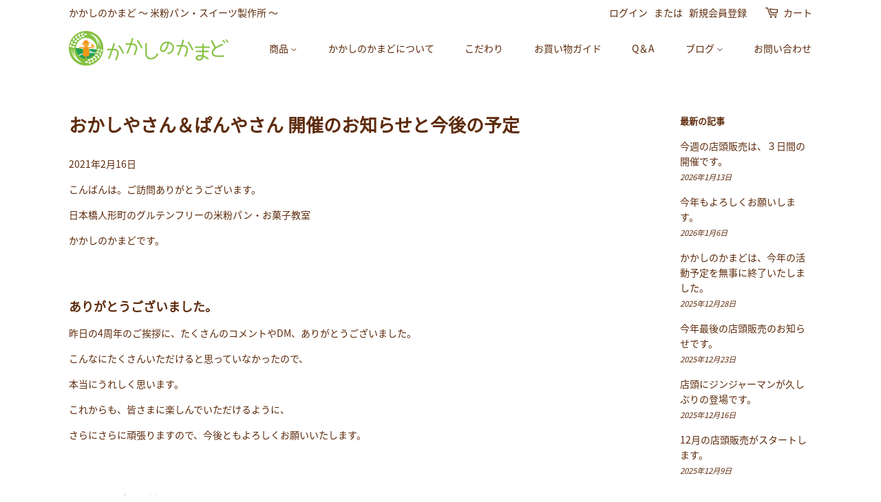

--- FILE ---
content_type: text/css
request_url: https://kakashinokamado.com/cdn/shop/t/5/assets/common.css?v=13794372956399955261617791469
body_size: 265
content:
@charaset : "utf-8";@font-face{font-family:Noto Sans JP;font-style:normal;font-weight:400;font-display:swap;src:local("Noto Sans CJK JP"),local("Noto Sans JP"),url(//fonts.gstatic.com/ea/notosansjp/v5/NotoSansJP-Regular.woff2) format("woff2"),url(//fonts.gstatic.com/ea/notosansjp/v5/NotoSansJP-Regular.woff) format("woff"),url(//fonts.gstatic.com/ea/notosansjp/v5/NotoSansJP-Regular.otf) format("opentype")}*{font-family:Noto Sans JP,sans-serif!important}a:focus,*:focus{outline:none}.cf:after{content:"";display:table;clear:both}p{line-height:1.6}.wrapper{padding:0;max-width:initial!important;width:100%}.inner_wrap{width:1080px;max-width:90%;margin:0 auto}@media screen and (max-width: 768px){.sp_br{display:block}.pc_br{display:none}}@media screen and (min-width: 769px){.sp_br{display:none}.pc_br{display:block}}.header-section{width:1080px!important;max-width:90%!important;margin:0 auto!important}.header-bar{font-weight:400}.site-header{padding:10px 0 20px}@media screen and (max-width: 768px){.header-bar{padding:15px 0 10px}.logo__image-wrapper{margin:0 auto}.announcement-bar--mobile{margin-top:20px;text-align:center;line-height:1.5}.mobile-nav-account{display:-webkit-flex;display:-ms-flexbox;display:flex;-webkit-justify-content:space-between;-ms-flex-pack:justify;justify-content:space-between;text-align:center;-webkit-align-items:center;-ms-flex-align:center;align-items:center;margin-top:15px!important}.mobile-nav-account li{width:50%}.mobile-nav-account li a{display:block;padding:15px 0}.mobile-nav-account li span{display:block;margin-top:10px}.mobile-nav-account li svg{width:18%;margin:0 auto}.mobile-nav-account .border_deco{width:1px;height:50px;background:#5d2b0c33}}@media screen and (min-width: 769px){.header-bar__left{width:50%}.header-bar__message{font-size:14px}.header-bar__right a:hover,nav a:hover,.footer-menu a:hover{opacity:.8;text-decoration:underline;color:#a14a15!important}.site-header .post-large--display-table{min-height:0}.site-header .grid--full .grid__item:first-child{width:27%!important}.site-header .grid--full .grid__item:last-child{width:73%!important}.site-nav{font-size:14px}.site-nav{display:flex;justify-content:space-between;flex-wrap:nowrap}.site-nav__link{padding:0;font-weight:400!important}.site-nav__dropdown{padding-top:10px!important}.site-nav__dropdown a{padding:10px 20px;font-size:14px}}@media screen and (min-width: 769px) and (max-width: 960px){.site-header .grid__item{width:100%;display:unset!important}.site-header .h1{margin-bottom:20px}}footer{width:1080px;max-width:90%;margin:0 auto;background-color:initial!important;position:relative}.site-footer .rte img{width:212px}.site-footer h3{margin:0!important}.site-footer .grid-uniform .grid__item{float:initial}#shopify-section-footer{background:url(/cdn/shop/files/background-beige.jpg?v=1600046317);background-size:auto;position:relative;border-top:2px solid #F39817}#shopify-section-footer:before{background-color:#00000008;position:absolute;top:0;right:0;bottom:0;left:0;content:" "}@media screen and (max-width: 768px){.site-footer .wrapper{text-align:center}.site-footer .grid-uniform{display:block}.site-footer .medium--one-half{width:100%!important;margin-top:30px}.footer-menu{display:block}.footer-menu li{font-size:16px;margin:16px 0}.footer-menu a{display:block}}@media screen and (min-width: 769px) and (max-width: 960px){.site-footer .grid-uniform .medium--one-half:first-child{width:40%}.site-footer .grid-uniform .medium--one-half:last-child{width:60%}}@media screen and (min-width: 769px){.footer-menu,.site-footer .grid-uniform{display:flex;justify-content:space-between;align-content:center}.site-footer .grid-uniform .grid__item{align-self:center}}.template-customers-login main,.template-customers-register main,.template-customers-account main,.template-customers-addresses main{padding-bottom:450px}.template-cart main{padding-bottom:500px}.checkbox-wrapper{display:flex;margin-bottom:20px}.checkbox-wrapper label{margin-left:10px}
/*# sourceMappingURL=/cdn/shop/t/5/assets/common.css.map?v=13794372956399955261617791469 */


--- FILE ---
content_type: text/css
request_url: https://kakashinokamado.com/cdn/shop/t/5/assets/top.css?v=59043372222613975231617791855
body_size: 835
content:
@charaset : "utf-8";.shopify-section>div{width:1080px;max-width:90%;margin:0 auto}.index-section h3{font-size:24px;letter-spacing:.024em}.section-title{padding-bottom:48px}.section-title:before{content:"";display:inline-block;width:1.5em;height:1.5em;background-image:url(/cdn/shop/files/heading-deco-L.svg?v=1599719196);background-size:contain;background-repeat:no-repeat;vertical-align:text-bottom}.section-title:after{content:"";display:inline-block;width:1.5em;height:1.5em;background-image:url(/cdn/shop/files/heading-deco-R.svg?v=1599719196);background-size:contain;background-repeat:no-repeat;vertical-align:text-bottom;margin-left:12px}#shopify-section-1599698814743,#shopify-section-1599703024439,#shopify-section-1599703227237,#shopify-section-1600045987309,#shopify-section-1599971853216,#shopify-section-161779161855a92f7b{background:url(/cdn/shop/files/background-beige.jpg?v=1600046317) 0 0 / 50% 50% repeat;background-size:auto}#shopify-section-1599702988382,#shopify-section-1600044572170,#shopify-section-1599702812600,#shopify-section-1599703167439,#shopify-section-16063556849f033837,#shopify-section-160635570723f67374,#shopify-section-16177915047815acc0{background:url(/cdn/shop/files/background-green.jpg?v=1600046317) 0 0 / 50% 50% repeat;background-size:auto}.main-content:after{padding-top:0}.main-content:after{border-bottom:none}@media screen and (max-width: 768px){.section-title{font-size:20px}.index-section{padding-top:50px;padding-bottom:50px}}@media screen and (min-width: 769px){.index-section{padding-top:100px;padding-bottom:100px}.section-title{font-size:24px}}#shopify-section-slider>div{width:100%;max-width:100%}.slides__title{letter-spacing:.05em}.slides__btn{background-color:initial;border:1px solid #fff;width:200px}.slides__btn:hover{background-color:#ffffff4d}.slideshow-section{padding-bottom:0!important}@media screen and (max-width: 768px){#shopify-section-slider{position:relative}.slideshow__mobile-text-container{position:absolute;top:50%;left:50%;transform:translate(-50%,-50%);width:100%}.slides__title{font-size:24px!important}.slides__title+.slides__btn{margin-top:20px}}@media screen and (min-width: 769px){.slides__title{font-size:3.38vw!important}}@media screen and (min-width: 769px) and (max-width: 960px){.slides__title{font-size:4vw!important}}@media screen and (min-width: 1480px){.slides__title{font-size:50px!important}}.featured-blog .section-header{text-align:center;margin-bottom:60px}.featured-blog .section-header h2{font-size:24px}.featured-blog .section-header h2:before{content:"";display:inline-block;width:1.5em;height:1.5em;background-image:url(/cdn/shop/files/heading-deco-L.svg?v=1599719196);background-size:contain;background-repeat:no-repeat;vertical-align:text-bottom}.featured-blog .section-header h2:after{content:"";display:inline-block;width:1.5em;height:1.5em;background-image:url(/cdn/shop/files/heading-deco-R.svg?v=1599719196);background-size:contain;background-repeat:no-repeat;vertical-align:text-bottom;margin-left:12px}.featured-blog__post{display:flex;align-items:center;padding:1.5em 0;margin-bottom:0!important}.featured-blog .grid-uniform{margin-left:0!important}.information{width:100%;max-width:1080px;padding-left:0;border-top:1px solid #C2E09F}.information:last-child{border-bottom:1px solid #C2E09F}.featured-blog__post h2{font-size:14px;font-weight:400;margin:0!important}.featured-blog__date{margin-right:24px}.feature-row__item{flex:initial!important}.feature-row__item h2{font-size:16px;color:#20a056;letter-spacing:.016em}.feature-row__item h2:before{content:"";display:inline-block;width:2em;height:2em;margin-right:14px;background-image:url(/cdn/shop/files/heading-logo.png?v=1599803402);background-size:contain;background-repeat:no-repeat;vertical-align:middle}.feature-row__text{padding:0;align-self:normal;position:relative}.featured-row__subtext{font-size:14px;letter-spacing:.1em}.feature-row__item .btn{background-color:#85c140;margin:0 auto;font-weight:700}.feature-row__item a:hover{background-color:#85c140cc}@media screen and (max-width: 768px){.feature-row{display:block}.feature-row__item .btn{position:static;bottom:0;left:0;transform:initial}.feature-row_item,.feature-row__text,.feature-row-img-wrap{width:100%}.feature-row__text{margin-bottom:30px}.feature-row__item .btn{width:100%}}@media screen and (min-width: 769px){.feature-row{align-items:flex-start}.feature-row__text{width:53.7%}.feature-row-img-wrap{width:41.6%}.feature-row__item .btn{width:200px;position:absolute;bottom:0;left:50%;transform:translate(-50%)}}@media screen and (min-width: 769px) and (max-width: 960px){.feature-row__item .btn{position:static;bottom:0;left:0;transform:initial}}.product-single__image-wrapper{margin:0}.selector-wrapper{margin:10px 0}#shopify-section-1600044572170,#shopify-section-1599703167439,#shopify-section-1599702711966,#shopify-section-16063556849f033837,#shopify-section-160635570723f67374{padding:20px 0}#shopify-section-1599702812600{padding:20px 0 100px}#shopify-section-1600044572170 .page-width,#shopify-section-1600045987309 .page-width{text-align:center}.product-single__full-details{background-color:#85c140;display:inline-block;color:#fff;padding:8px 16px;line-height:1.8;text-align:center;vertical-align:middle;min-height:44px;white-space:nowrap;cursor:pointer;border:1px solid transparent;margin-top:-10px}@media screen and (max-width: 768px){.top-product-heading{padding:50px 0 0!important}.product-single__full-details{width:100%}.product-single__full-details:hover{color:#fff;background-color:#85c140}#shopify-section-1599703167439{padding-bottom:50px}}@media screen and (min-width: 769px){.top-product-heading{padding:92px 0 0!important}.product-single__full-details{width:50%}.product-single__full-details:hover{color:#fff;background-color:#85c140cc}}@media screen and (max-width: 768px){#shopify-section-1599971853216{padding-bottom:50px}}@media screen and (min-width: 769px){#shopify-section-1599971853216{padding:100px 0}}#shopify-section-1605667422ad61834d{background:url(/cdn/shop/files/background-beige.jpg?v=1600046317) 0 0 / 50% 50% repeat;background-size:auto}.featured-blog-col3 .section-header{text-align:center;margin-bottom:60px}.featured-blog-col3 .section-header h2{font-size:24px}.featured-blog-col3 .section-header h2:before{content:"";display:inline-block;width:1.5em;height:1.5em;background-image:url(/cdn/shop/files/heading-deco-L.svg?v=1599719196);background-size:contain;background-repeat:no-repeat;vertical-align:text-bottom}.featured-blog-col3 .section-header h2:after{content:"";display:inline-block;width:1.5em;height:1.5em;background-image:url(/cdn/shop/files/heading-deco-R.svg?v=1599719196);background-size:contain;background-repeat:no-repeat;vertical-align:text-bottom;margin-left:12px}.blog_content_wrap{display:-webkit-flex;display:-ms-flexbox;display:flex;-webkit-flex-wrap:wrap;-ms-flex-wrap:wrap;flex-wrap:wrap;-webkit-justify-content:space-between;-ms-flex-pack:justify;justify-content:space-between}.blog_date{margin-top:10px}.blog_title_wrap{margin:10px 0 20px}.blog_title_wrap h3{min-height:2.8em;margin-bottom:0}.blog-col3{width:calc(100% / 3)}.blog_img{position:relative;width:100%;padding-top:66.7%;overflow:hidden;background-color:#fff}.blog_img img{position:absolute;top:50%;left:50%;transform:translate(-50%,-50%);width:100%}.toall{margin-top:40px}.toall a{width:25%}@media screen and (max-width: 768px){.blog_content_wrap{display:block}.blog-col3{width:100%;margin-bottom:40px}.blog_title_wrap h3{height:auto;font-size:20px}.blog_title_wrap{margin:10px 0}.toall{margin-top:0;width:100%}.toall a{width:100%}}@media screen and (min-width: 769px){.blog_title_wrap h3{font-size:1.5vw}}@media screen and (min-width: 1280px){.blog_title_wrap h3{font-size:20px}}
/*# sourceMappingURL=/cdn/shop/t/5/assets/top.css.map?v=59043372222613975231617791855 */


--- FILE ---
content_type: text/css
request_url: https://kakashinokamado.com/cdn/shop/t/5/assets/page.css?v=170052424755118509091617791475
body_size: 1119
content:
@charset : "utf-8";.page .rte>div{margin-bottom:0!important}.main-content{margin-top:0!important}.page .section-header{height:300px}.page .section-header{display:flex;justify-content:center;align-items:center;margin-bottom:0!important}.page .section-header h1{font-size:50px;color:#fff}.page .section-header--breadcrumb{padding:15px 0;margin-bottom:0!important}.page_section_title{font-size:16px;color:#20a056;letter-spacing:.016em;padding-left:calc(2em + 14px);text-indent:calc(-2em - 14px)}.page_section_title:before{content:"";display:inline-block;width:2em;height:2em;margin-right:14px;background-image:url(/cdn/shop/files/heading-logo.png?v=1599803402);background-size:contain;background-repeat:no-repeat;vertical-align:middle}.page_section p{line-height:1.7;letter-spacing:.1em}.page_section_heading{margin-top:18px!important}.page_section h4{font-size:18px}.text_center_pc{text-align:center}.flex_reverse{flex-direction:row-reverse}@media screen and (max-width: 768px){.page_section{padding:50px 0}.page_section:first-child{padding-top:20px!important}.page .section-header{text-align:center}.page .section-header h1{font-size:24px!important}.page_section_heading{font-size:20px}.page_section h4{margin-bottom:10px!important}.text_center_pc{text-align:left}}@media screen and (min-width: 769px){.page a:hover{opacity:.8}.page_section{padding:97px 0 90px}.page_section:first-child{padding-top:53px!important}.page_section_heading{font-size:24px}.page_section h4{margin-bottom:0!important}}.about .section-header{background:url(/cdn/shop/files/about_mv.jpg?v=1600071555) no-repeat;background-size:cover}.page .section-header--breadcrumb,.reason,.kitchen{background:url(/cdn/shop/files/background-beige.jpg?v=1600046317) 0 0 / 50% 50% repeat;background-size:auto}.patissier{background:url(/cdn/shop/files/background-green.jpg?v=1600046317) 0 0 / 50% 50% repeat;background-size:auto}@media screen and (max-width: 768px){.reason{padding-top:10px!important}.reason_img{display:block;margin:20px 0}.reason_img img{width:100%}.reason_img img:first-child{margin-bottom:20px}.reason_text{width:100%}}@media screen and (min-width: 769px){.reason_img{margin:34px 0;display:flex;justify-content:space-between}.reason_img img{width:48.6%}.reason_text{width:80%;margin:0 auto}}@media screen and (max-width: 768px){.patissier_content{display:block}.patissier_text,.patissier_img,.patissier_img img{width:100%}}@media screen and (min-width: 769px){.patissier_content{display:flex;justify-content:space-between}.patissier_text{width:41.6%}.patissier_img{width:53.7%}}.kichi-kitchen_logo{width:300px}.kichi-kitchen_info_text li{line-height:1.5}.kichi-kitchen_info_btn a{background-color:#85c140;height:50px;text-align:center;color:#fff;display:block;line-height:50px;font-size:14px;font-weight:700}.kichi-kitchen_info_wrap{margin-top:40px}@media screen and (max-width: 768px){.kitchen_content{display:block}.kitchen_img{width:100%;margin-bottom:20px}.kitchen_text{width:100%}.kichi-kitchen_logo{margin:20px 0}.kichi-kitchen_info_wrap{display:block}.kichi-kitchen_info_text{width:100%}.kichi-kitchen_info_btn a{width:100%;margin-top:20px}}@media screen and (min-width: 769px){.kitchen_content{display:flex;justify-content:space-between}.kitchen_img{width:41.6%}.kitchen_text{width:53.7%}.kichi-kitchen_logo{margin:50px 0 24px}.kichi-kitchen_info_wrap{display:flex;justify-content:space-between;align-items:flex-end}.kichi-kitchen_info_text{width:57.2%}.kichi-kitchen_info_btn{width:39.7%}}.commitment .section-header{background:url(/cdn/shop/files/commitment_mv.jpg?v=1600831929) no-repeat;background-size:cover}@media screen and (max-width: 768px){.commitment .section-header{background-position:center}}.material{background:url(/cdn/shop/files/background-beige.jpg?v=1600046317) 0 0 / 50% 50% repeat;background-size:auto}.material_img{margin:27px auto 40px}@media screen and (max-width: 768px){.material_img,.material_text{width:100%}}@media screen and (min-width: 769px){.material_img{width:66.2%}.material_text{width:50%;margin:0 auto}}.material2{background:url(/cdn/shop/files/background-green.jpg?v=1600046317) 0 0 / 50% 50% repeat;background-size:auto}@media screen and (max-width: 768px){.material2_content{display:block;margin-top:20px}.material2_img{width:100%;margin-bottom:20px}.material2_text{width:100%}}@media screen and (min-width: 769px){.material2_content{display:flex;justify-content:space-between}.material2_img{width:46.3%}.material2_text{width:50%}}.class .section-header{background:url(/cdn/shop/files/class_mv.jpg?v=1600851003) no-repeat;background-size:cover}.class_about,.lesson_ohtsuka{background:url(/cdn/shop/files/background-beige.jpg?v=1600046317) 0 0 / 50% 50% repeat;background-size:auto}.lesson{background:url(/cdn/shop/files/background-green.jpg?v=1600046317) 0 0 / 50% 50% repeat;background-size:auto}@media screen and (max-width: 768px){.class .section-header{background-position:center}}.class_about_content{margin:34px 0}.attention_text{padding-top:20px;color:#000;display:flex;justify-content:center}@media screen and (max-width: 768px){.class_about_content{display:block}.class_about_text{width:100%}.class_about_img{width:100%;margin-bottom:20px}}@media screen and (min-width: 769px){.class_about_content{display:flex;justify-content:space-between}.class_about_img,.class_about_text{width:48.6%}}.lesson .inner_wrap .lesson_content_wrap:not(:last-child){margin-bottom:70px}.lesson_btn a{color:#fff;display:block;line-height:50px;font-weight:700;background-color:#85c140;height:50px;text-align:center}.lesson_text li{line-height:1.7;letter-spacing:.1em;padding-left:1em;text-indent:-1em}@media screen and (max-width: 768px){.lesson_content{display:block;margin-top:20px}.lesson_img{width:100%;margin-bottom:20px}.lesson_text{width:100%}.lesson_btn a{width:100%;margin-top:20px}}@media screen and (min-width: 769px){.lesson_content{display:flex;justify-content:space-between;margin-top:65px}.lesson_img,.lesson_text{width:48.6%}.lesson_btn a{width:46.6%;margin-top:44px}}.lo_title_area{text-align:center}.lo_title_area img{width:105px;margin-bottom:12px}.lo_section_title:before{background-image:url(/cdn/shop/files/lesson_ohtsuka_logo.png?v=1600851229)}@media screen and (max-width: 768px){.lo_title_area{margin-bottom:30px}.lo_content{display:block}.lo_img,.lo_text{width:100%}.lo_content .lesson_btn{margin-bottom:20px}}@media screen and (min-width: 769px){.lo_title_area{margin-bottom:82px}.lo_content{display:flex;justify-content:space-between}.lo_text,.lo_img{width:48.6%}}.shopping-guide .section-header{background:url(/cdn/shop/files/commitment_mv.jpg?v=1600831929) no-repeat;background-size:cover}.sg_contents_wrap{background:url(/cdn/shop/files/background-beige.jpg?v=1600046317) 0 0 / 50% 50% repeat;background-size:auto;padding-bottom:100px}.sg_contents{padding-top:42px;margin:0 auto}.sg_content{letter-spacing:.1em}.sg_content a{text-decoration:underline}.sg_content h2{line-height:1.6}.sg_content strong{font-size:18px;margin-bottom:10px;display:block}.sg_content .notes-heading{font-size:14px}.sg_content .notes-heading span{font-weight:400;color:red}.sg_content li{margin-bottom:.5em;line-height:1.6}.sg_content .table-wrapper{margin-top:20px}.sg_content table{table-layout:auto;margin-bottom:0}.sg_content tbody th:first-child{width:20%}.sg_content tbody th:last-child{width:40%}.sg_content th,.sg_content td{border:1px solid #5d2b0c;text-align:center;line-height:1.5}.sg_content th{background-color:#fce5cd}.sg_content tr td:first-child{background-color:#9c988d;color:#fff}.sg_content tr td:nth-child(2){background-color:#f2f1ed}.sg_content tr td:nth-child(3){background-color:#f8f4ee}@media screen and (max-width: 768px){.shopping-guide .section-header{background-position:center}.sg_contents{width:100%}.sg_contents h2{font-size:24px}.sg_content{margin-left:1em}.sg_content strong{margin-top:1em}.sg_content .notes-heading span{display:block;margin-top:.5em}.sg_content .table-wrapper{width:100%;padding-bottom:5px}.sg_content .table-wrapper:before{content:"\30b9\30af\30ed\30fc\30eb\3067\304d\307e\3059\2192";margin-bottom:5px;display:block;font-size:12px}.sg_content .table-wrapper:after{content:"\30b9\30af\30ed\30fc\30eb\3067\304d\307e\3059\2192";margin-top:5px;display:block;font-size:12px}.sg_content table{display:block;overflow-x:scroll;white-space:nowrap;-webkit-overflow-scrolling:touch;width:150%}}@media screen and (min-width: 769px){.sg_contents{width:84%}.sg_contents h2{font-size:26px}.sg_content{margin-left:2em}.sg_content strong{margin-top:2em}.sg_content .table-wrapper{width:80%}}.question-and-answer .section-header{background:url(/cdn/shop/files/commitment_mv.jpg?v=1600831929) no-repeat;background-size:cover}.qa_contents_wrap{background:url(/cdn/shop/files/background-beige.jpg?v=1600046317) 0 0 / 50% 50% repeat;background-size:auto;padding-bottom:100px}.qa_contents{padding-top:42px;margin:0 auto}.qa_content{letter-spacing:.1em}.qa_content a{text-decoration:underline}.qa_content h2{line-height:1.6}.qa_content dl>*{position:relative}.qa_content dt{font-size:18px;margin-bottom:10px;padding-left:26px;line-height:1.6}.qa_content dt:before{content:"Q";position:absolute;top:0;left:0;color:#20a056;font-weight:700}.qa_content dd{padding-left:26px}.qa_content dd:before{content:"A";position:absolute;top:0;left:0;color:red;font-weight:700;font-size:18px}.qa_content li{margin-bottom:.5em;line-height:1.6}@media screen and (max-width: 768px){.question-and-answer .section-header{background-position:center}.qa_contents{width:100%}.qa_contents h2{font-size:24px}.qa_content{margin-left:1em}.qa_content dt{margin-top:1em}.qa_content dd{margin-bottom:30px}}@media screen and (min-width: 769px){.qa_contents{width:84%}.qa_contents h2{font-size:26px}.qa_content{margin-left:2em}.qa_content dt{margin-top:2em}}
/*# sourceMappingURL=/cdn/shop/t/5/assets/page.css.map?v=170052424755118509091617791475 */


--- FILE ---
content_type: text/css
request_url: https://kakashinokamado.com/cdn/shop/t/5/assets/page_noheading.css?v=62880902535806997961617791476
body_size: -623
content:
@charaset : "utf-8";.page_noheading{padding-bottom:100px}.page_noheading li{line-height:1.5}.page_noheading .section-header{margin-bottom:30px;display:block}.page_noheading .content_wrap{width:962px;max-width:89%;margin:0 auto}.page_noheading .section-header .content_wrap{border-bottom:1px solid #5d3b0c}@media screen and (max-width: 768px){.page_noheading .section-header--breadcrumb{margin:30px 0}.page_noheading .content_wrap{width:100%;max-width:100%}}@media screen and (min-width: 769px){.page_noheading .section-header--breadcrumb{margin:30px 0 70px}}@media screen and (min-width: 769px) and (max-width: 960px){.page_noheading .content_wrap{width:962px;max-width:89%;margin:0 auto}}
/*# sourceMappingURL=/cdn/shop/t/5/assets/page_noheading.css.map?v=62880902535806997961617791476 */


--- FILE ---
content_type: text/css
request_url: https://kakashinokamado.com/cdn/shop/t/5/assets/page_contact.css?v=153388122525871593171617791476
body_size: -449
content:
@charaset : "utf-8";.contact{padding-bottom:150px}.form{margin-top:30px}.contact .section-header{display:block}.contact .section-header .inner_wrap{border-bottom:1px solid #5d3b0c}.contact .form_content{width:962px;max-width:65%;margin:0 auto}.contact select{color:#757575}.contact .submit{text-align:center}.contact .submit .right{float:none!important;width:200px}@media screen and (max-width: 768px){.contact .section-header--breadcrumb{margin:30px 0}.contact .form_content{width:100%;max-width:100%}}@media screen and (min-width: 769px){.contact .section-header--breadcrumb{margin:30px 0 70px}}@media screen and (min-width: 769px) and (max-width: 960px){.contact .form_content{width:962px;max-width:89%}}
/*# sourceMappingURL=/cdn/shop/t/5/assets/page_contact.css.map?v=153388122525871593171617791476 */


--- FILE ---
content_type: text/css
request_url: https://kakashinokamado.com/cdn/shop/t/5/assets/product.css?v=14404279673703810521644211548
body_size: -294
content:
@charset : "utf-8";.product-single__thumbnails{margin-left:-30px!important}.product-single__thumbnails li:first-child{padding-left:30px!important}.product-description{margin-top:30px}.product-description th,.product-description td{border:1px solid #5D2B0C;line-height:1.5}.product-description th{width:30%}.custom-field__shipping-date{margin-bottom:10px}.custom-field__shipping-date span{display:block;width:75px;text-align:center;height:2em;line-height:2;font-size:12px;font-weight:700;letter-spacing:.1em}.custom-field__shipping-date .normal{background-color:#f39817}.custom-field__shipping-date .chilled{background-color:#42c2f3;color:#fff}.custom-field__shipping-date .shop{color:#fff;background-color:#1ea05b}.custom-field__production_date .custom-field--value{margin-bottom:20px;font-size:14px;border-bottom:1px solid #5d2b0c;padding-bottom:5px;display:inline-block;font-weight:700}.product-single__policies{margin-bottom:15px;display:inline-block;margin-left:.5em}@media screen and (max-width: 768px){.product-description th,.product-description td{width:100%;display:block;border-bottom:none}.product-description tr:last-child{border-bottom:1px solid #5d2b0c}.product-description th{text-align:center}.review_wrap{margin-bottom:50px}.spr-summary-caption{margin-bottom:20px;display:block}}
/*# sourceMappingURL=/cdn/shop/t/5/assets/product.css.map?v=14404279673703810521644211548 */


--- FILE ---
content_type: text/css
request_url: https://kakashinokamado.com/cdn/shop/t/5/assets/collection.css?v=157054368062314933841642037343
body_size: -528
content:
@charaset : "utf-8";.template-collection main{padding-bottom:100px}.template-collection .shopify-section>div{width:100%;max-width:100%}.template-collection .inner_wrap{width:1080px;max-width:90%;margin:0 auto}.template-collection .section-header{display:block}.collection-header-content{display:flex;justify-content:center;align-items:center;margin-bottom:0!important;height:300px}.collection-header-content .section-header__title{color:#fff}.template-collection .section-header__link--right{display:block;width:100%}@media screen and (max-width: 768px){.collection-header-content .section-header__title{font-size:24px}.template-collection .section-header__link--right{text-align:left;margin:20px 0}.template-collection .section-header__link--right label{margin-bottom:10px}.template-collection .section-header__link--right .form-horizontal:first-child{margin-bottom:20px}}@media screen and (min-width: 769px){.collection-header-content .section-header__title{font-size:50px}.template-collection .section-header__link--right{text-align:right;margin:20px 0 50px}}
/*# sourceMappingURL=/cdn/shop/t/5/assets/collection.css.map?v=157054368062314933841642037343 */
